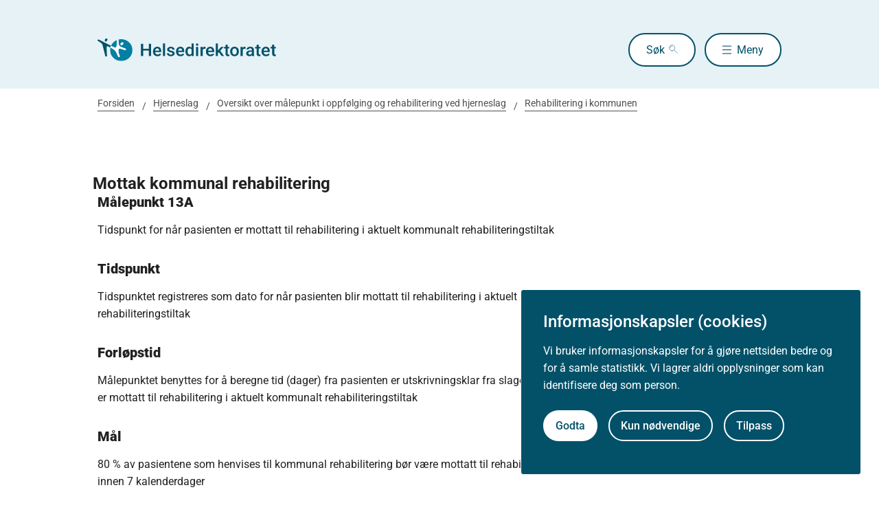

--- FILE ---
content_type: application/javascript
request_url: https://www.helsedirektoratet.no/_/asset/helsedirektoratet:0000019b30ccf0c0/chunk-ZGX3RKXO.js
body_size: 45
content:
import {
  Controller
} from "./chunk-ASXS64A7.js";
import {
  __publicField
} from "./chunk-EWTE5DHJ.js";

// src/main/resources/assets/js/controllers/dialog_controller.ts
var dialog_controller_default = class extends Controller {
  connect() {
    this.openButtonTarget.setAttribute("aria-haspopup", "true");
    this.openButtonTarget.setAttribute("aria-expanded", "false");
    this.openButtonTarget.setAttribute("aria-controls", this.dialogTarget.id);
    this.openButtonTarget.addEventListener("click", this.open.bind(this));
    this.closeButtonTarget.addEventListener("click", this.close.bind(this));
    this.dialogTarget.addEventListener("click", this.checkIfClose.bind(this));
  }
  open() {
    this.openButtonTarget.setAttribute("aria-expanded", "true");
    this.dialogTarget.showModal();
  }
  checkIfClose(e) {
    const targetElement = e.target;
    if (targetElement === this.closeButtonTarget || targetElement.getAttribute("data-close-on-click") === "true") {
      this.dialogTarget.close();
    }
  }
  close(e) {
    this.openButtonTarget.setAttribute("aria-expanded", "false");
    this.dialogTarget.close();
  }
};
__publicField(dialog_controller_default, "targets", ["openButton", "closeButton", "dialog"]);

export {
  dialog_controller_default
};
//# sourceMappingURL=chunk-ZGX3RKXO.js.map